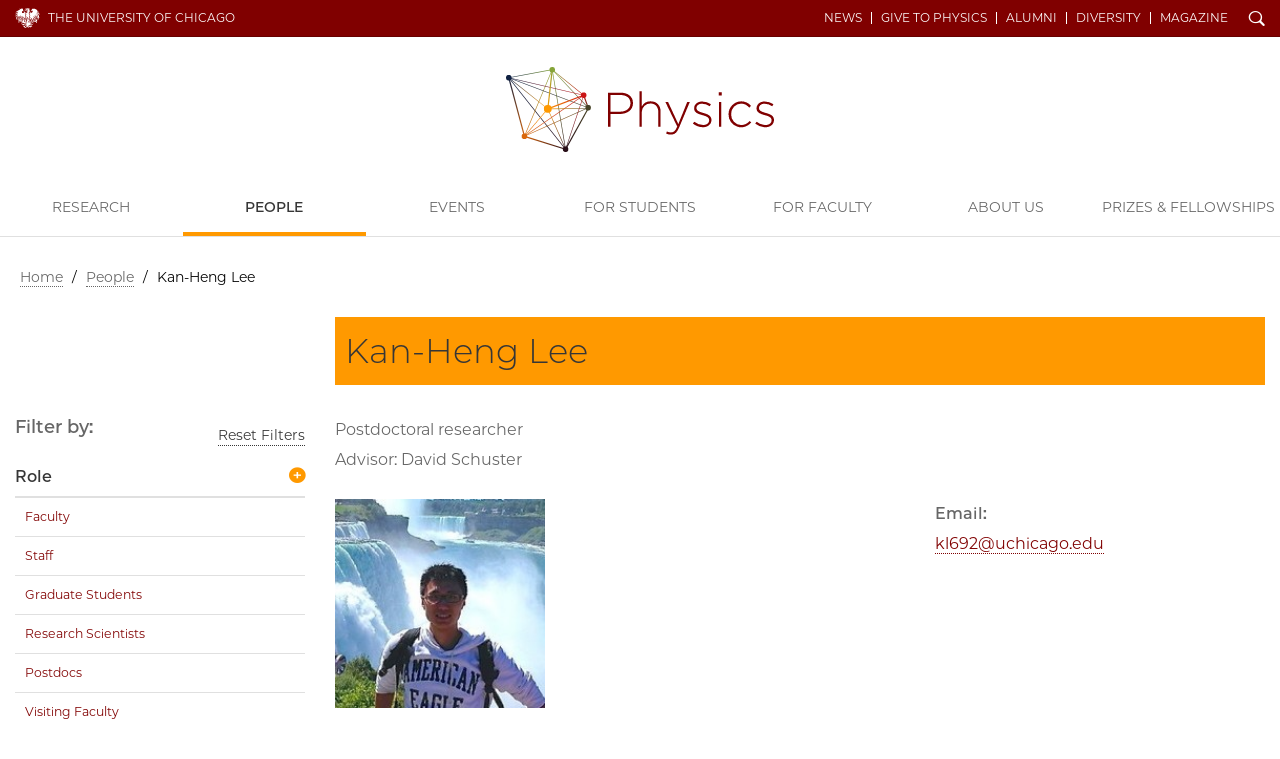

--- FILE ---
content_type: text/html; charset=UTF-8
request_url: https://physics.uchicago.edu/people/profile/kan-heng-lee/
body_size: 3380
content:
<!doctype html>
<!--[if lt IE 7]><html class="no-js ie lt-ie10 lt-ie9 lt-ie8 lt-ie7" lang="en"><![endif]-->
<!--[if IE 7]><html class="no-js ie ie7 lt-ie9 lt-ie8" lang="en"><![endif]-->
<!--[if IE 8]><html class="no-js ie ie8 lt-ie9 lt-ie10" lang="en"><![endif]-->
<!--[if IE 9]><html class="no-js ie ie9  lt-ie10" lang="en"><![endif]-->
<!--[if IE 10]><html class="no-js ie ie10 lt-ie11" lang="en"><![endif]-->
<!--[if gt IE 10]><!--><html class="no-js" lang="en"><!--<![endif]-->
<head>
	<script async src="https://www.googletagmanager.com/gtag/js?id=UA-3572058-1"></script>
<script>window.dataLayer = window.dataLayer || [];function gtag(){dataLayer.push(arguments);}gtag('js', new Date());
gtag('config', 'UA-3572058-1');gtag('config', 'UA-86899700-6');gtag('config', 'G-46BBZ18P91');</script>
<meta charset="utf-8">
<title>Kan&#45;Heng Lee | Department of Physics | The University of Chicago</title>
<meta name="description" content="The UChicago Physics Department fosters an inclusive and creative research community for faculty, postdocs, and students.">
<meta name="keywords" content="top physics programs, physics PhD, biological physics, atomic physics, particle physics, nuclear physics, quantum">

<meta name="viewport" content="width=device-width, initial-scale=1, maximum-scale=5">
<link href="/css/site.css?updated=20260106153440" rel="stylesheet" media="all">

</head>
<body id="people" class="psd-yellow">
	<div id="wrapper">
		<header class="navbar navbar-static-top " id="top">
  <div class="container-fluid page">
    <nav class="topnav navbar-collapse">
      <div class="container page">
      <a href="https://www.uchicago.edu/" id="uchicago">The University of Chicago</a>
      <ul id="un" class="nav navbar-nav navbar-right"><li class="ql"><a href="/news/">News</a></li><li class="ql"><a href="/give/">Give to Physics</a></li><li class="ql"><a href="/people/alumni/">Alumni</a></li><li class="ql"><a href="/about/diversity-inclusion/">Diversity</a></li><li class="ql"><a href="/magazine/">Magazine</a></li><li id="s"><a href="/search/" id="search-trigger" class="ss-icon">Search</a></li></ul>
      <button class="navbar-toggle collapsed" type="button" data-toggle="collapse" data-target="#main-navbar" aria-controls="main-navbar" aria-expanded="false">
        <span class="sr-only">Toggle navigation</span>
        <span class="icon-bar"></span>
        <span class="icon-bar"></span>
        <span class="icon-bar"></span>
      </button></div>
    </nav>
    <form id="sitesearch" class="search-bar expanded" method="get" action="/search/" role="search">
      <div class="search-bar-inner">
        <div class="wrap">
          <label for="searchtext" class="search-bar-help">Enter Search Below</label>
          <input type="text" name="q" id="searchtext" class="search-field" value="" autocomplete="off" placeholder="Search&#8230;">
          <button type="submit" class="search-submit ss-icon">Search</button>
        </div>
      </div>
    </form>
    <div class="wordmark" role="navigation"><h1 class="physics data_map"><a href="/">Department of Physics</a></h1></div>
  </div>
  <nav id="main-navbar" class="collapse navbar-collapse">
    <a id="mainnav"></a>
    <ul id="mn" class="nav navbar-nav">
      
        
          <li class="first"><a href="/research/">Research</a></li>
<li><a href="/people/">People</a></li>
<li><a href="/events/">Events</a></li>
<li><a href="/academics/">For Students</a></li>
<li><a href="/faculty-resources/">For Faculty</a></li>
<li><a href="/about/">About Us</a></li>
<li class="last"><a href="/prizes-fellowships/">Prizes &amp; Fellowships</a></li>

        
      
      <li class="ql"><a href="/news/">News</a></li><li class="ql"><a href="/give/">Give to Physics</a></li><li class="ql"><a href="/people/alumni/">Alumni</a></li><li class="ql"><a href="/about/diversity-inclusion/">Diversity</a></li><li class="ql"><a href="/magazine/">Magazine</a></li>
    </ul>
  </nav>
</header>
		<div class="container page">
			<div class="row">
				<div class="col-md-12">
					
  
  
  
    <nav id="breadcrumbs" aria-label="breadcrumb"><a href="/">Home</a> / <span><a href="/people/">People</a></span> / <span class="last">Kan-Heng Lee</span></nav>
  
  


				</div>
			</div>
			<div class="row page-title">
				<div class="col-md-9 col-md-push-3">
					<h1>Kan-Heng Lee</h1>
				</div>
			</div>

			<div class="row" role="main">
				
				<div class="col-md-9 main-content">
					<p>Postdoctoral researcher <br>Advisor: David Schuster</p>

					<div class="row contact-info">

						<div class="col-xs-5 col-sm-3">
							<figure class="image profile">
								
									
									<img class="lazy" src="https://d3qi0qp55mx5f5.cloudfront.net/shared-resources/i/template/transparent.gif" data-original="https://d3qi0qp55mx5f5.cloudfront.net/physics/i/people/kanhenglee.jpg?mtime=1610236960" alt="Kan-Heng Lee">
									
								
								
							</figure>
						</div>

						<div class="col-xs-7 col-sm-9">
							<div class="row">
								<div class="col-xs-12 col-sm-6">
									<dl>
										
									</dl>
								</div>
								<div class="col-xs-12 col-sm-6">
									<dl>
										

										

										
										<dt>Email:</dt>
										<dd><a href="mailto:kl692@uchicago.edu">kl692@uchicago.edu</a></dd>
										

										

										
									</dl>

									
								</div>
							</div>
						</div>

					</div>

					

					
					

					
					

					

					

					
				</div>
				

				
				<div class="col-md-3 sidebar">
					<div class="filter-by sidebar-module">
	<h2>Filter by:</h2>
		<a href="#all" id="reset-filter">Reset Filters</a>
	
		<div class="category_group">
	<div class="category_header" id="heading4">
		<h4><a class="collapsed" data-toggle="collapse" data-parent="#accordion" href="#collapse4" aria-expanded="true" aria-controls="collapse4" role="button">Role</a></h4>
	</div>
	<div id="collapse4" class="collapse in" aria-labelledby="heading4">
			<ul>
				
					<li class="filter" data-filter=".faculty" data-dimension="role"><a href="/people/#faculty">Faculty</a></li>
				
					<li class="filter" data-filter=".staff" data-dimension="role"><a href="/people/#staff">Staff</a></li>
				
					<li class="filter" data-filter=".graduate-students" data-dimension="role"><a href="/people/#graduate-students">Graduate Students</a></li>
				
					<li class="filter" data-filter=".research-scientists" data-dimension="role"><a href="/people/#research-scientists">Research Scientists</a></li>
				
					<li class="filter" data-filter=".postdocs" data-dimension="role"><a href="/people/#postdocs">Postdocs</a></li>
				
					<li class="filter" data-filter=".visiting-faculty" data-dimension="role"><a href="/people/#visiting-faculty">Visiting Faculty</a></li>
				
					<li class="filter" data-filter=".incoming-graduate-students" data-dimension="role"><a href="/people/#incoming-graduate-students">Incoming Graduate Students</a></li>
				
				
					<li class="first"><a href="/people/emeriti-faculty/">Emeriti Faculty</a></li>
<li class="last"><a href="/people/past-chairs/">Past Chairs</a></li>

				
			</ul>
	</div>
</div>

	
	
		<div class="category_group">
	<div class="category_header" id="heading6">
		<h4><a class="collapsed" data-toggle="collapse" data-parent="#accordion" href="#collapse6" aria-expanded="false" aria-controls="collapse6" role="button">Research Areas</a></h4>
	</div>
	<div id="collapse6" class="collapse" aria-labelledby="heading6">
			<ul>
				
					<li class="filter" data-filter=".accelerator-physics" data-dimension="role"><a href="/people/#accelerator-physics">Accelerator Physics</a></li>
				
					<li class="filter" data-filter=".astrophysics" data-dimension="role"><a href="/people/#astrophysics">Astrophysics</a></li>
				
					<li class="filter" data-filter=".atomic-physics" data-dimension="role"><a href="/people/#atomic-physics">Atomic Physics</a></li>
				
					<li class="filter" data-filter=".biophysics" data-dimension="role"><a href="/people/#biophysics">Biophysics</a></li>
				
					<li class="filter" data-filter=".condensed-matter-physics" data-dimension="role"><a href="/people/#condensed-matter-physics">Condensed Matter Physics</a></li>
				
					<li class="filter" data-filter=".cosmology" data-dimension="role"><a href="/people/#cosmology">Cosmology</a></li>
				
					<li class="filter" data-filter=".general-relativity" data-dimension="role"><a href="/people/#general-relativity">General Relativity</a></li>
				
					<li class="filter" data-filter=".nuclear-physics" data-dimension="role"><a href="/people/#nuclear-physics">Nuclear Physics</a></li>
				
					<li class="filter" data-filter=".particle-physics" data-dimension="role"><a href="/people/#particle-physics">Particle Physics</a></li>
				
					<li class="filter" data-filter=".soft-matter-research" data-dimension="role"><a href="/people/#soft-matter-research">Soft Matter Research</a></li>
				
				
			</ul>
	</div>
</div>

	
	
	
		<div class="category_group">
	<div class="category_header" id="heading8">
		<h4><a class="collapsed" data-toggle="collapse" data-parent="#accordion" href="#collapse8" aria-expanded="false" aria-controls="collapse8" role="button">Research Groups</a></h4>
	</div>
	<div id="collapse8" class="collapse" aria-labelledby="heading8">
			<ul>
				
					<li class="filter" data-filter=".enrico-fermi-institute" data-dimension="role"><a href="/people/#enrico-fermi-institute">Enrico Fermi Institute</a></li>
				
					<li class="filter" data-filter=".james-franck-institute" data-dimension="role"><a href="/people/#james-franck-institute">James Franck Institute</a></li>
				
					<li class="filter" data-filter=".kadanoff-center" data-dimension="role"><a href="/people/#kadanoff-center">Kadanoff Center</a></li>
				
					<li class="filter" data-filter=".kavli-institute" data-dimension="role"><a href="/people/#kavli-institute">Kavli Institute</a></li>
				
					<li class="filter" data-filter=".materials-research-center" data-dimension="role"><a href="/people/#materials-research-center">Materials Research Center</a></li>
				
					<li class="filter" data-filter=".chicago-quantum-exchange" data-dimension="role"><a href="/people/#chicago-quantum-exchange">Chicago Quantum Exchange</a></li>
				
					<li class="filter" data-filter=".argonne" data-dimension="role"><a href="/people/#argonne">Argonne</a></li>
				
					<li class="filter" data-filter=".fermilab" data-dimension="role"><a href="/people/#fermilab">Fermilab</a></li>
				
					<li class="filter" data-filter=".accelerator-physics" data-dimension="role"><a href="/people/#accelerator-physics">Accelerator Physics</a></li>
				
					<li class="filter" data-filter=".astrophysics" data-dimension="role"><a href="/people/#astrophysics">Astrophysics</a></li>
				
					<li class="filter" data-filter=".atomic-physics" data-dimension="role"><a href="/people/#atomic-physics">Atomic Physics</a></li>
				
					<li class="filter" data-filter=".biophysics" data-dimension="role"><a href="/people/#biophysics">Biophysics</a></li>
				
					<li class="filter" data-filter=".computational-physics" data-dimension="role"><a href="/people/#computational-physics">Computational Physics</a></li>
				
					<li class="filter" data-filter=".cosmology" data-dimension="role"><a href="/people/#cosmology">Cosmology</a></li>
				
					<li class="filter" data-filter=".experimental-physics" data-dimension="role"><a href="/people/#experimental-physics">Experimental Physics</a></li>
				
					<li class="filter" data-filter=".general-relativity" data-dimension="role"><a href="/people/#general-relativity">General Relativity</a></li>
				
					<li class="filter" data-filter=".hard-condensed-matter" data-dimension="role"><a href="/people/#hard-condensed-matter">Hard Condensed Matter</a></li>
				
					<li class="filter" data-filter=".nuclear-physics" data-dimension="role"><a href="/people/#nuclear-physics">Nuclear Physics</a></li>
				
					<li class="filter" data-filter=".particle-physics" data-dimension="role"><a href="/people/#particle-physics">Particle Physics</a></li>
				
					<li class="filter" data-filter=".quantum-information" data-dimension="role"><a href="/people/#quantum-information">Quantum Information</a></li>
				
					<li class="filter" data-filter=".soft-matter-physics" data-dimension="role"><a href="/people/#soft-matter-physics">Soft Matter Physics</a></li>
				
					<li class="filter" data-filter=".theoretical-physics" data-dimension="role"><a href="/people/#theoretical-physics">Theoretical Physics</a></li>
				
				
			</ul>
	</div>
</div>

	
</div>
				</div>
			</div>
		</div>
	</div>
	
<footer>
	<div class="container-fluid">
		<div class="row">
			<div class="col-xs-8 col-xs-offset-2 col-sm-4 col-sm-offset-4 col-md-4 col-md-offset-0 col-lg-3">
				<a href="https://www.uchicago.edu/" class="uchicago-wordmark">The University of Chicago</a>
				<address>
					<a href="/"><b>Department of&#160;Physics</b></a><br>
					<p>5720 South Ellis Avenue<br />
Room 201<br />
Chicago, IL 60637<br />
P: 773-702-7006</p>
				</address>
			</div>
			<div class="col-xs-6 col-sm-8 col-md-4 col-md-offset-0 col-lg-3 col-lg-offset-3">
				<ul class="site_links">
					<li><a href="/about/job-opportunities/">Job Opportunities</a></li><li><a href="/about/outreach/">Outreach</a></li><li><a href=""></a></li>
				</ul>
			</div>

			<div class="col-xs-6 col-sm-4 col-md-4 col-lg-3 hidden-print">
				<ul class="shared">
					<li><a href="https://physical-sciences.uchicago.edu/">Physical Sciences Division</a></li>
					<li><a href="https://www.accessibility.uchicago.edu">Accessibility</a></li>
					<li><a href="https://maps.uchicago.edu/">UChicago Maps</a></li>
					<li><a href="https://visit.uchicago.edu/">Visiting UChicago</a></li>
					<li><a href="https://grad.uchicago.edu/about-us/privacy-notice/">Privacy Notice</a></li>
				</ul>

				
				<ul class="social">
					
					
					<li><a href="https://facebook.com/UChicagoPhysics/" class="ss-social-circle ss-icon" target="_blank">Facebook</a></li>
					
					
					
					<li><a href="https://twitter.com/UChiPhysics/" class="ss-social-circle ss-icon" target="_blank">Twitter</a></li>
					
					
					
					<li><a href="https://www.linkedin.com/in/uchicago-physics-590181133" class="ss-social-circle ss-icon" target="_blank">LinkedIn</a></li>
					
					
				</ul>
				
			</div>
		</div>
		<div class="row">
			<div class="col-sm-12">
				<p class="timestamp">&#169;2026 The University of Chicago</p>
			</div>
		</div>
	</div>
</footer>

	<script src="https://d3qi0qp55mx5f5.cloudfront.net/shared-resources/js/libs/modernizr.min.js"></script>
<script src="https://ajax.googleapis.com/ajax/libs/jquery/3.3.1/jquery.min.js"></script>
<script src="https://ajax.googleapis.com/ajax/libs/jqueryui/1.12.1/jquery-ui.min.js"></script>
<script src="https://kit.fontawesome.com/8070e183dd.js" crossorigin="anonymous"></script>
<script>window.jQuery || document.write('<script src="/js/libs/jquery/3.3.1/jquery.min.js"><\/script><script src="/js/libs/jqueryui/1.12.1/jquery-ui.min.js"><\/script>');</script>
<script src="/js/core-min.js?updated=20231129002920"></script>

<script async src="https://cdnjs.cloudflare.com/ajax/libs/mathjax/2.7.5/latest.js?config=TeX-MML-AM_CHTML"></script>
</body>
</html>
